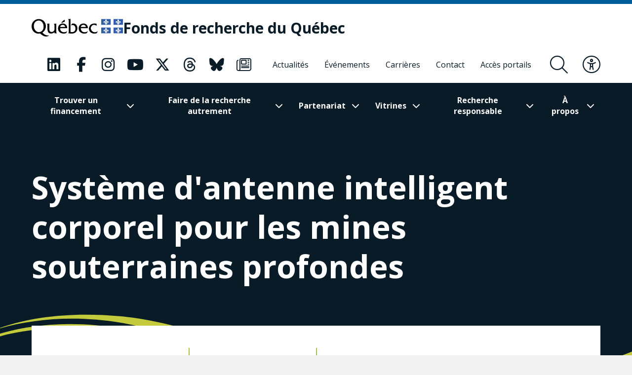

--- FILE ---
content_type: image/svg+xml
request_url: https://frq.gouv.qc.ca/app/themes/webit/assets/img/placeholder.svg
body_size: 2588
content:
<svg width="600" height="400" viewBox="0 0 600 400" xmlns="http://www.w3.org/2000/svg" xmlns:xlink="http://www.w3.org/1999/xlink"><defs><path d="M7.66 129.308L74.842 11.335A9 9 0 0189.235 9.64l97.07 103.738L226.158 56.8a9 9 0 0114.477-.323l55.515 71.78a9 9 0 01-7.119 14.505H15.48a9 9 0 01-7.82-13.453z" id="a"/></defs><g transform="translate(146 135)" fill="none" fill-rule="evenodd"><g transform="translate(0 8.158)"><mask id="b" fill="#fff"><use xlink:href="#a"/></mask><path d="M305.995-104l.003 110.033-1.282-.113C195.014-3.204 131.232 41.293 52.623 97.733c1.182.303 2.373.601 3.57.894 76.441-55.233 132.866-97.354 249.8-86.667l.005 6.89-2.146-.257C190.527 5.583 135.12 45.553 60.235 99.589c4.257.991 8.595 1.913 13.024 2.752 11.869-6.552 23.522-13.95 35.643-21.648 21.813-13.803 44.345-28.144 72.33-40.274 19.236-8.306 42.787-14.341 64.72-16.493 22.591-2.213 43.13-.438 60.024 5.12V56.34l.024-.02v33.419c-27.05 19.157-94.852 48.772-192.958 36.965-5.76-.697-11.36-1.56-16.818-2.564a614.258 614.258 0 01-8.66 4.317 286.078 286.078 0 0028.38 5.382c92.814 12.772 159.239-11.044 190.055-29.294v43.326l-.977.258c-18.406 4.817-37.122 8.546-55.997 10.935-20.446 2.595-41.071 3.68-61.697 3.077a375.735 375.735 0 01-61.458-6.88c-20.266-3.983-40.174-9.535-59.544-16.898a417.486 417.486 0 0010.075 3.789c2.457.863 4.919 1.698 7.384 2.506 13.808 4.692 27.84 8.602 42.142 11.582 20.263 4.22 40.885 6.693 61.627 7.537 2.036.078 4.073.139 6.11.185 18.573.403 37.213-.5 55.66-2.665a450.307 450.307 0 0041.282-6.823 457.818 457.818 0 0015.394-3.59v9.71l-.53.126c-30.184 7.081-60.373 10.89-90.314 11.252h-.027.027a389.812 389.812 0 01-5.065.028h-.174a384.272 384.272 0 01-7.75-.089l-.253-.006a379.16 379.16 0 01-29.582-1.807c-38.28-3.85-75.944-13.59-112.445-29.598h-.002l-.084-.039-.222.083c-21.825 7.905-45.224 12.228-74.151 9.365-55.631 30.904-96.525 28.642-172.556-18.965 71.506 41.182 113.234 45.453 166.412 18.26a215.23 215.23 0 01-4.695-.67c-51.231 24.896-93.178 19.492-160.92-21.486 54.636 26.282 97.118 29.058 135.522 15.813-9.55-2.739-19.415-6.073-29.592-9.524l-1.075-.364-3.229-1.092-3.232-1.088-2.156-.722c-32.71-10.918-65.784-20.377-96.316-11.195-9.511 2.86-11.914 4.406-14.057 5.326l-.213.09c-.107.044-.214.087-.321.128 1.72-1.386 7.88-5.544 14.591-8.352 30.584-12.797 64.592-6.802 97.789.474l2.163.477 1.081.239 2.16.48 3.234.72c17.738 4.004 34.457 7.708 50.278 8.664 3.915.235 7.73.355 11.454.367 7.103-4.237 14.142-8.993 21.174-14.213l1.85-1.387c-15.454-8.756-30.441-17.33-44.819-24.139.879.405 1.762.815 2.65 1.23-22.661-10.721-46.167-18.368-73.83-18.99-4.493-.119-9.048-.059-13.542.24-15.64 1.016-31.28 4.065-45.601 10.522-5.813 2.63-11.146 5.858-16 9.146 2.41-2.402 5.993-5.38 10.607-8.13 2.996-1.794 6.232-3.228 9.467-4.484 12.824-4.962 26.127-8.01 39.79-9.326 16.239-1.614 33.796-.956 51.833 2.332 31.726 5.8 60 19.39 90.67 32.761a396.077 396.077 0 003.646-3.022c-32.823-13.645-62.566-28.178-96.04-33.745-28.956-4.826-57.371-2.74-80.092 4.29-1.259.417-2.458.775-3.657 1.192 23.32-9.653 53.235-12.513 83.748-9.593 36.903 3.496 69.27 17.526 106.227 29.052 5.452-4.84 10.944-9.914 16.502-15.196C123.08 3.07 182.223-77.193 305.995-104zm.004 200.838v3.683c-6.015 3.582-12.239 6.768-18.554 9.635-8.27 3.711-16.718 6.943-25.286 9.756-17.196 5.627-34.872 9.517-52.668 11.911-17.796 2.454-35.771 3.352-53.687 2.993-8.927-.18-17.855-.658-26.783-1.496-8.868-.838-17.736-1.916-26.544-3.472 8.808 1.437 17.676 2.394 26.604 3.053a400.581 400.581 0 0026.783 1.077c17.916.12 35.831-1.137 53.567-3.83 17.736-2.694 35.292-6.824 52.309-12.69 8.448-2.932 16.837-6.284 24.986-10.175 6.602-3.14 13.066-6.555 19.273-10.445zM20.46 120.69l1.667-1.17a587.166 587.166 0 01-7.153 4.965c2.365-.452 4.693-.95 6.988-1.493l.531-.369.653-.455c-.897-.491-1.793-.984-2.687-1.478zm25.094-10.532l-.638.456c-1.32.945-2.646 1.893-3.98 2.845a413.89 413.89 0 005.024 1.942c2.24-.886 4.455-1.813 6.652-2.776a394.988 394.988 0 01-7.058-2.467zm-6.765-2.498l-.07.051a4153.924 4153.924 0 01-4.358 3.117c1.03.422 2.063.84 3.102 1.256 1.519-1.08 3.026-2.157 4.524-3.23a353.361 353.361 0 01-3.198-1.194zM-102 73.936c9.934 1.2 19.808 3.36 29.383 6.36 9.574 3 18.91 6.78 27.946 11.1 9.036 4.321 17.833 9.122 26.51 14.162.2.12.372.213.554.315l.284.165-3.71 1.92c-8.199-4.92-16.457-9.66-24.955-13.92-8.856-4.441-18.012-8.401-27.407-11.522-9.396-3.12-19.09-5.46-28.904-6.84-9.874-1.38-19.808-1.86-29.742-1.38-9.874.42-19.807 1.8-29.382 4.56-4.787 1.38-9.455 3.06-13.943 5.22-3.89 1.8-7.6 3.9-11.19 6.12 3.59-2.34 7.24-4.56 11.07-6.42 4.488-2.22 9.156-3.96 13.943-5.46 9.575-2.94 19.509-4.56 29.502-5.22 9.994-.66 20.107-.36 30.041.84zm283.832 11.358c-19.936 6.37-37.142 14.178-53.286 22.241 60.399.465 108.277-13.85 140.935-29.346-7.482-1.092-15.31-1.716-23.409-1.858-21.753-.358-45.184 2.928-64.24 8.963z" fill="#091B27" fill-rule="nonzero" mask="url(#b)"/></g><circle fill="#091B27" cx="111" cy="22" r="22"/></g></svg>